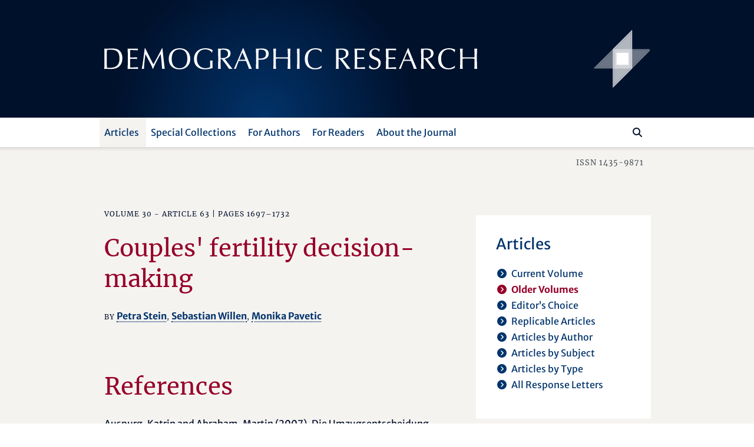

--- FILE ---
content_type: text/html; charset=utf-8
request_url: https://www.demographic-research.org/articles/volume/30/63/references
body_size: 23296
content:
<!DOCTYPE html>
<html lang="en">
<head>
    <meta charset="utf-8" />
    <meta lang="en" />
    <meta name="viewport" content="width=device-width, initial-scale=1.0" />
        <title>Volume 30 - 63 References - Demographic Research</title>
    
    
    <meta name="author" content="Monika Pavetic" />
    <meta name="description" content="Volume 30 - Article 63 | Pages 1697–1732" />
    <meta name="keywords" content=",nonlinear simultaneous probit model" />
    <meta name="publisher" content="Demographic Research" />
    <meta name="copyright" content="Demographic Research" />
    <meta name="page-topic" content="demographic research, demography, social sciences, life sciences, mathematics, statistics, policy research, research" />
    <meta name="page-type" content="articles, descriptive findings, reflexions, research materials" />
    <meta name="audience" content="experts, students, scientists" />
    <meta property="og:site_name" content="Demographic Research" />
    <meta property="og:title" content="Demographic Research - Volume 30 - 63 References" />
    <meta property="og:url" content="https://www.demographic-research.org/articles/volume/30/63/references" />
    <meta property="og:type" content="website" />
    <meta property="og:description" content="Volume 30 - Article 63 | Pages 1697–1732" />
    <meta name="twitter:card" content="summary" />
    <meta name="twitter:site" content="@DemographicRes" />
    <meta name="twitter:title" content="Demographic Research - Volume 30 - 63 References" />
    <meta name="twitter:description" content="Volume 30 - Article 63 | Pages 1697–1732" />
    <meta name="twitter:image" content="https://www.demographic-research.org/images/twitter/demres-120x120.png" />


    <!-- Touch Icon Generator BY daik.de https://www.web-stuebchen.de Lizenz: GNU General Public License; Copyright: 2014 - 2016 Stephan Heller [daik.de] <heller@daik.de> -->
    <link rel="shortcut icon" type="image/x-icon" href="/images/favicons/favicon.ico" />
    <link rel="icon" type="image/x-icon" href="/images/favicons/favicon.ico" />
    <link rel="icon" type="image/gif" href="/images/favicons/favicon.gif" />
    <link rel="icon" type="image/png" href="/images/favicons/favicon.png" />
    <link rel="apple-touch-icon" href="/images/favicons/apple-touch-icon.png" />
    <link rel="apple-touch-icon" href="/images/favicons/apple-touch-icon-57x57.png" sizes="57x57" />
    <link rel="apple-touch-icon" href="/images/favicons/apple-touch-icon-60x60.png" sizes="60x60" />
    <link rel="apple-touch-icon" href="/images/favicons/apple-touch-icon-72x72.png" sizes="72x72" />
    <link rel="apple-touch-icon" href="/images/favicons/apple-touch-icon-76x76.png" sizes="76x76" />
    <link rel="apple-touch-icon" href="/images/favicons/apple-touch-icon-114x114.png" sizes="114x114" />
    <link rel="apple-touch-icon" href="/images/favicons/apple-touch-icon-120x120.png" sizes="120x120" />
    <link rel="apple-touch-icon" href="/images/favicons/apple-touch-icon-128x128.png" sizes="128x128" />
    <link rel="apple-touch-icon" href="/images/favicons/apple-touch-icon-144x144.png" sizes="144x144" />
    <link rel="apple-touch-icon" href="/images/favicons/apple-touch-icon-152x152.png" sizes="152x152" />
    <link rel="apple-touch-icon" href="/images/favicons/apple-touch-icon-180x180.png" sizes="180x180" />
    <link rel="apple-touch-icon" href="/images/favicons/apple-touch-icon-precomposed.png" />
    <link rel="icon" type="image/png" href="/images/favicons/favicon-16x16.png" sizes="16x16" />
    <link rel="icon" type="image/png" href="/images/favicons/favicon-32x32.png" sizes="32x32" />
    <link rel="icon" type="image/png" href="/images/favicons/favicon-96x96.png" sizes="96x96" />
    <link rel="icon" type="image/png" href="/images/favicons/favicon-160x160.png" sizes="160x160" />
    <link rel="icon" type="image/png" href="/images/favicons/favicon-192x192.png" sizes="192x192" />
    <link rel="icon" type="image/png" href="/images/favicons/favicon-196x196.png" sizes="196x196" />
    <meta name="msapplication-TileImage" content="~/images/favicons/win8-tile-144x144.png" />
    <meta name="msapplication-TileColor" content="#132034" />
    <meta name="msapplication-navbutton-color" content="#132034" />
    <meta name="application-name" content="Demographic Research" />
    <meta name="msapplication-tooltip" content="Demographic Research" />
    <meta name="apple-mobile-web-app-title" content="Demographic Research" />
    <meta name="msapplication-square70x70logo" content="~/images/favicons/win8-tile-70x70.png" />
    <meta name="msapplication-square144x144logo" content="~/images/favicons/win8-tile-144x144.png" />
    <meta name="msapplication-square150x150logo" content="~/images/favicons/win8-tile-150x150.png" />
    <meta name="msapplication-wide310x150logo" content="~/images/favicons/win8-tile-310x150.png" />
    <meta name="msapplication-square310x310logo" content="~/images/favicons/win8-tile-310x310.png" />
    <link href="/lib/fonts/fonts.min.css?v=Ko_kaFpc-xBW5Y8V_4fRu3FI9r-BgarrtN4WRodpyhA" rel="stylesheet" />
    <link href="/lib/fontawesome-free-6.7.2-web/css/all.min.css?v=dABdfBfUoC8vJUBOwGVdm8L9qlMWaHTIfXt-7GnZCIo" rel="stylesheet" />
    
    <link href="/lib/bootstrap5.2.3/scss/demres.min.css?v=yWmnPzu4Y61Jp8mIuLCRaXiS-CFpyK8tyX3ugPn1qTM" rel="stylesheet" />
    <script src="/lib/jquery/dist/jquery-3.7.1.min.js"></script>
    <script src="/lib/bootstrap5.2.3/dist/js/bootstrap.bundle.min.js"></script>
    
    <link href="/dr.rss" rel="alternate" type="application/rss+xml" title="New articles feed (RSS 2.0)" />
    <link href="/dr-atom.xml" rel="alternate" type="application/atom+xml" title="New articles feed (Atom 1.0)" />
</head>
<body>
    <header class="dr-header">

        <nav class="navbar navbar-light bg-white navbar-expand-lg" style="flex-wrap: wrap;">

            <div class="container-fluid dr-header-container">
                <!--war ohne style="flex-wrap: wrap;" -->
                <!--fixed-top-->
                <div class="header-journal" style="">
                    <div class="container">
                        <div class="row align-items-center header-journal-image" style="">
                            <div class="d-none d-lg-block col-lg-8 offset-lg-1">
                                <a href="/"><img class="dr-logo-desktop" src="/images/dr-logo-desktop.svg" alt="Demographic Research" /></a> <!--width="69%" height="69%"-->
                            </div>
                            <div class="d-none d-lg-block col-lg-2 d-flex">
                                <a href="/"><img src="/images/dr-signet-desktop-effects.svg" width="100px" height="100px" align="right" alt="Demographic Research Logo" /></a>
                            </div>
                            <div class="col-8 offset-1 d-lg-none ">
                                <a href="/"><img src="/images/dr-logo-mobile-effects.svg" width="80%" height="80%" alt="Demographic Research Logo" /></a>
                            </div>
                            <div class="col-2 d-lg-none">
                                <div class="row flex-row-reverse">
                                    <button class="navbar-toggler" type="button" data-bs-toggle="offcanvas" data-bs-target="#offcanvasDrNavbar" aria-controls="offcanvasDrNavbar" aria-expanded="false" aria-label="Toggle navigation">
                                        <span class="navbar-toggler-icon"></span>
                                    </button>
                                </div>
                            </div>
                        </div>
                    </div>                </div>

                <div class="navbar-row">
                    <div class="container">
                        <div class="row">
                            <div class="col-10 offset-1">

                                <div class="offcanvas offcanvas-end dr-offcanvas" tabindex="-1" id="offcanvasDrNavbar" aria-labelledby="offcanvasDrNavbarLabel">
                                    <div class="offcanvas-header">
                                        <p class="offcanvas-title" id="offcanvasDrNavbarLabel">Menu</p>
                                        <button type="button" class="btn-close btn-close-white" data-bs-dismiss="offcanvas" aria-label="Close"></button>
                                    </div>
                                    <div class="offcanvas-body">
                                        <ul class="navbar-nav justify-content-end justify-content-lg-start flex-grow-1 pe-lg-3">
                                            
    
<li class="nav-item dropdown">
    <a class="nav-link active dropdown-toggle" href="/articles/index" role="button" data-bs-toggle="dropdown" aria-expanded="false">Articles</a>
    <ul class="dropdown-menu">
        <li><a class="dropdown-item" href="/articles/volume">Current Volume</a></li>
        <li><a class="dropdown-item active" href="/articles/volumes">Older Volumes</a></li>
        <li><a class="dropdown-item" href="/articles/editorschoice">Editor’s Choice</a></li>
        <li><a class="dropdown-item" href="/articles/replicablearticles">Replicable Articles</a></li>
        <li><a class="dropdown-item" href="/articles/articlesbyauthor">Articles by Author</a></li>
        <li><a class="dropdown-item" href="/articles/articlesbysubject">Articles by Subject</a></li>
        <li><a class="dropdown-item" href= "/articles/articlesbytype">Articles by Type</a></li>
        <li><a class="dropdown-item" href= "/articles/letters">All Response Letters</a></li>
    </ul>
</li>
<li class="nav-item dropdown">
    <a class="nav-link dropdown-toggle" href="/articles/specials" role="button" data-bs-toggle="dropdown" aria-expanded="false">Special Collections</a>
    <ul class="dropdown-menu">
        <li><a class="dropdown-item" href = "/articles/aboutspecialcollections">About Special Collections</a></li>
        <li><a class="dropdown-item" href = "/articles/special">Special Collections</a></li>
    </ul>
</li>

<li class="nav-item dropdown">
    <a class="nav-link dropdown-toggle" href="/authors/index" role="button" data-bs-toggle="dropdown" aria-expanded="false">For Authors</a>
    <ul class="dropdown-menu">
        <li><a class="dropdown-item" href="/authors/generalinformation">General Information</a></li>
        <li><a class="dropdown-item" href="/authors/submissionguidelines">Submission Guidelines</a></li>
        <li><a class="dropdown-item" href="/authors/editorialpolicies">Editorial Policies</a></li>
        <li><a class="dropdown-item" href="/authors/peerreviewandpublication">Peer Review and Publication</a></li>
        <li><a class="dropdown-item" href="/authors/copyrightinformation">Copyright Information</a>
        <li class="navi-level-3"><a class="dropdown-item" href="/authors/copyrightterms">Copyright Terms</a>
        <li class="navi-level-3"><a class="dropdown-item" href="/authors/copyrightagreement">Copyright Agreement</a>
        <li><a class="dropdown-item" href="/authors/reviewprocess">Review Process</a></li>
        <li><a class="dropdown-item dropdown-item-symbol" href="/authors/Submission"><span class="dropdown-item-symbol"><i class="fa fas fa-file-lines"></i></span> Submit a Paper</a></li>
        <li><a class="dropdown-item dropdown-item-symbol" href="/authors/letter"><span class="dropdown-item-symbol"><i class="fa fas fa-envelope"></i></span> Submit a Letter</a></li>
        <li><a class="dropdown-item dropdown-item-symbol" href="/authors/account"><span class="dropdown-item-symbol"><i class="fa fas fa-circle-user"></i></span> My Author Account</a></li>
    </ul>
</li>

<li class="nav-item dropdown">
    <a class="nav-link dropdown-toggle" href="/readers/index" role="button" data-bs-toggle="dropdown" aria-expanded="false">For Readers</a>
    <ul class="dropdown-menu">
        <li><a class="dropdown-item" href="/readers/getemailalerts">Get Email Alerts</a></li>
        <li><a class="dropdown-item" href="/readers/howtocite">How to cite DR</a></li>
    </ul>
</li>

<li class="nav-item dropdown">
    <a class="nav-link dropdown-toggle" href="/info/index" role="button" data-bs-toggle="dropdown" aria-expanded="false">About the Journal</a>
    <ul class="dropdown-menu">
        <li><a class="dropdown-item" href="/info/purpose">Purpose</a></li>
        <li><a class="dropdown-item" href="/info/fromthepublisherandeditor">From the Publisher and Editor</a></li>
        <li><a class="dropdown-item" href="/info/whoiswho">Who’s Who</a></li>
        <li><a class="dropdown-item" href="/info/reviewers">Our Reviewers</a></li>
        <li><a class="dropdown-item" href="/info/contact">Contact Us</a></li>
        <li><a class="dropdown-item" href="/info/ownershipfunding">Ownership and Funding</a></li>
        <li><a class="dropdown-item" href="/info/copyrightlegal">Copyright & Legal</a></li>
        <li><a class="dropdown-item" href="/info/privacypolicy">Privacy Policy</a></li>
    </ul>
</li>


                                        </ul>
                                        <div class="d-flex flex-row flex-row-reverse pt-5 pt-lg-0 dr-search-panel">
                                            <div><button class="btn" id="btn-navi-search" onclick="javascript:ToggleSearchFocus();" aria-label="Search"><i class="fa fas fa-search icon-search"></i></button></div>
                                            <div><input class="form-control me-2" id="input-navi-search" type="search" placeholder="Search ..." aria-label="Search this website" /></div>
                                        </div>
                                    </div>
                                </div>
                            </div>
                        </div>
                    </div>                </div>
            </div>
        </nav>

        <div class="row header-shadows">
            <div class="col-12 header-shadow-bottom" id="header-shadow-bottom"></div>
        </div>

        <div class="header-issn-outside">
            <div class="container">
                <div class="row header-issn">
                    <div class="d-none d-lg-block col-10 offset-1 text-end">ISSN 1435-9871</div>
                </div>
            </div>        </div>

    </header>

    <main role="main" class="pb-3">
        <div class="container">

            <div class="row">
                <div class="col-10 offset-1">
                    <div class="row">
                        <div class="col-12 col-xl-8 dr-content">
                            





<p class="roof">
        <span>Volume <a href="/articles/volume/30">30</a> - Article 63 | Pages 1697&ndash;1732</span>

    <span>&nbsp;</span>
</p>

<h1>Couples' fertility decision-making<a name="article"></a></h1>

<p class="article-from">
    <span>By</span>
            <a href="/articles/articlesbyauthor/4256">Petra Stein</a><span>,</span>
            <a href="/articles/articlesbyauthor/5564">Sebastian Willen</a><span>,</span>
            <a href="/articles/articlesbyauthor/4264">Monika Pavetic</a>
</p>


<h1>References</h1>

<p class="reference">Auspurg, Katrin and Abraham, Martin (2007). Die Umzugsentscheidung von Paaren als Verhandlungsproblem. <i>Kölner Zeitschrift für Soziologie und Sozialpsychologie</i> 59(2): 271-293.</p>
<div class="row reference-info">
  <div class="col-12 col-md-4"><i class="dr">Weblink:</i></div>
  <div class="col-12 col-md-8 pb-1 pb-md-0"><a target="_blank" aria-label="opens in a new tab" href="https://dx.doi.org/10.1007/s11577-007-0029-7">doi:10.1007/s11577-007-0029-7</a></div>
  <div class="col-12 col-md-4"><i class="dr">Download&nbsp;reference:</i></div>
  <div class="col-12 col-md-8"><a href="/articles/savereference?reference=28114&format=ris">RIS</a> | <a href="/articles/savereference?reference=28114&format=bibtex">BibTeX</a></div>
</div>
<p class="reference">Bast, K.  and Ostner, I.  (1992). Ehe und Familie in der Sozialpolitik der DDR und BRD – ein Vergleich. In: Schmähl, Winfried (ed.). <i>Sozialpolitik im Prozess der deutschen Vereinigung</i>. Frankfurt, New York: Campus: 228-270.</p>
<div class="row reference-info">
  <div class="col-12 col-md-4"><i class="dr">Download&nbsp;reference:</i></div>
  <div class="col-12 col-md-8"><a href="/articles/savereference?reference=28115&format=ris">RIS</a> | <a href="/articles/savereference?reference=28115&format=bibtex">BibTeX</a></div>
</div>
<p class="reference">Bauer, Gerrit and Jacob, Marita (2010). Fertilitätsentscheidungen im Partnerschaftskontext. <i>Kölner Zeitschrift für Soziologie und Sozialpsychologie</i> 62(1): 31-60.</p>
<div class="row reference-info">
  <div class="col-12 col-md-4"><i class="dr">Weblink:</i></div>
  <div class="col-12 col-md-8 pb-1 pb-md-0"><a target="_blank" aria-label="opens in a new tab" href="https://dx.doi.org/10.1007/s11577-010-0089-y">doi:10.1007/s11577-010-0089-y</a></div>
  <div class="col-12 col-md-4"><i class="dr">Download&nbsp;reference:</i></div>
  <div class="col-12 col-md-8"><a href="/articles/savereference?reference=28116&format=ris">RIS</a> | <a href="/articles/savereference?reference=28116&format=bibtex">BibTeX</a></div>
</div>
<p class="reference">Bauer, Gerrit and Kneip, Thorsten (2013). Fertility From a Couple Perspective: A Test of Competing Decision Rules on Proceptive Behaviour. <i>European Sociological Review</i> 29(3): 535-548.</p>
<div class="row reference-info">
  <div class="col-12 col-md-4"><i class="dr">Weblink:</i></div>
  <div class="col-12 col-md-8 pb-1 pb-md-0"><a target="_blank" aria-label="opens in a new tab" href="https://dx.doi.org/10.1093/esr/jcr095">doi:10.1093/esr/jcr095</a></div>
  <div class="col-12 col-md-4"><i class="dr">Download&nbsp;reference:</i></div>
  <div class="col-12 col-md-8"><a href="/articles/savereference?reference=28117&format=ris">RIS</a> | <a href="/articles/savereference?reference=28117&format=bibtex">BibTeX</a></div>
</div>
<p class="reference">Beblo, Miriam (2001). <i>Bargaining over time allocation : economic modeling and econometric investigation of time use within families</i>. Heidelberg: Physica.</p>
<div class="row reference-info">
  <div class="col-12 col-md-4"><i class="dr">Weblink:</i></div>
  <div class="col-12 col-md-8 pb-1 pb-md-0"><a target="_blank" aria-label="opens in a new tab" href="https://dx.doi.org/10.1007/978-3-642-57579-2">doi:10.1007/978-3-642-57579-2</a></div>
  <div class="col-12 col-md-4"><i class="dr">Download&nbsp;reference:</i></div>
  <div class="col-12 col-md-8"><a href="/articles/savereference?reference=28118&format=ris">RIS</a> | <a href="/articles/savereference?reference=28118&format=bibtex">BibTeX</a></div>
</div>
<p class="reference">Becker, G.S.  (1960). An economic analysis of fertility. In: Research, National Bureau of Economic (ed.). <i>Demographic and economic change in developed countries</i>. Princeton: Princeton University Press: 209-231.</p>
<div class="row reference-info">
  <div class="col-12 col-md-4"><i class="dr">Download&nbsp;reference:</i></div>
  <div class="col-12 col-md-8"><a href="/articles/savereference?reference=28121&format=ris">RIS</a> | <a href="/articles/savereference?reference=28121&format=bibtex">BibTeX</a></div>
</div>
<p class="reference">Becker, Gary S. (1981). <i>A treatise on the family</i>. Cambridge: Harvard University Press.</p>
<div class="row reference-info">
  <div class="col-12 col-md-4"><i class="dr">Download&nbsp;reference:</i></div>
  <div class="col-12 col-md-8"><a href="/articles/savereference?reference=28122&format=ris">RIS</a> | <a href="/articles/savereference?reference=28122&format=bibtex">BibTeX</a></div>
</div>
<p class="reference">Beck-Gernsheim, E.  (1983). Familie im Modernisierungsprozeß. Zum historischen neuen Spannungsverhältnis zwischen Elternschaft und eigener Lebensgeschichte von Mann und Frau. In: Bolte, Karl Martin  and Treutner, Erhard (eds.). <i>Subjektorientierte Arbeits- und Berufssoziologie</i>. Frankfurt am Main: Campus: 270-292.</p>
<div class="row reference-info">
  <div class="col-12 col-md-4"><i class="dr">Download&nbsp;reference:</i></div>
  <div class="col-12 col-md-8"><a href="/articles/savereference?reference=28119&format=ris">RIS</a> | <a href="/articles/savereference?reference=28119&format=bibtex">BibTeX</a></div>
</div>
<p class="reference">Beck-Gernsheim, Elisabeth (1997). Geburtenrückgang und Kinderwunsch : die Erfahrung in Ostdeutschland. <i>Zeitschrift für Bevölkerungswissenschaft</i> 22(1): 59-71.</p>
<div class="row reference-info">
  <div class="col-12 col-md-4"><i class="dr">Download&nbsp;reference:</i></div>
  <div class="col-12 col-md-8"><a href="/articles/savereference?reference=28120&format=ris">RIS</a> | <a href="/articles/savereference?reference=28120&format=bibtex">BibTeX</a></div>
</div>
<p class="reference">Beckman, L.J (1984). Husbands' and wives' relative influence on fertility decisions and outcomes. <i>Population and Environment</i> 7(3): 182-197.</p>
<div class="row reference-info">
  <div class="col-12 col-md-4"><i class="dr">Weblink:</i></div>
  <div class="col-12 col-md-8 pb-1 pb-md-0"><a target="_blank" aria-label="opens in a new tab" href="https://dx.doi.org/10.1007/bf01255488">doi:10.1007/bf01255488</a></div>
  <div class="col-12 col-md-4"><i class="dr">Download&nbsp;reference:</i></div>
  <div class="col-12 col-md-8"><a href="/articles/savereference?reference=28123&format=ris">RIS</a> | <a href="/articles/savereference?reference=28123&format=bibtex">BibTeX</a></div>
</div>
<p class="reference">Beckman, L.J.  (1977). Couples’ decision-making process regarding fertility. In: Taeuber, K.E., Bumpass, L. ,  and Sweet, J.A.  (eds.). <i>Social demography</i>. New York: Academic Press: 57-81.</p>
<div class="row reference-info">
  <div class="col-12 col-md-4"><i class="dr">Download&nbsp;reference:</i></div>
  <div class="col-12 col-md-8"><a href="/articles/savereference?reference=28124&format=ris">RIS</a> | <a href="/articles/savereference?reference=28124&format=bibtex">BibTeX</a></div>
</div>
<p class="reference">Beckman, Linda J. (1979). Fertility Preferences and Social Exchange Theory. <i>Journal of Applied Social Psychology</i> 9(2): 147-169.</p>
<div class="row reference-info">
  <div class="col-12 col-md-4"><i class="dr">Weblink:</i></div>
  <div class="col-12 col-md-8 pb-1 pb-md-0"><a target="_blank" aria-label="opens in a new tab" href="https://dx.doi.org/10.1111/j.1559-1816.1979.tb00801.x">doi:10.1111/j.1559-1816.1979.tb00801.x</a></div>
  <div class="col-12 col-md-4"><i class="dr">Download&nbsp;reference:</i></div>
  <div class="col-12 col-md-8"><a href="/articles/savereference?reference=28125&format=ris">RIS</a> | <a href="/articles/savereference?reference=28125&format=bibtex">BibTeX</a></div>
</div>
<p class="reference">Bernasco, W.  and Giesen, D.  (2008). A bargaining approach to specialization in couples. In: Weesie, J.  and Raub, W.  (eds.). <i>The management of durable relations : theoretical models and empirical studies of households and organizations</i>. Amsterdam: Thela Thesis: 42-43.</p>
<div class="row reference-info">
  <div class="col-12 col-md-4"><i class="dr">Download&nbsp;reference:</i></div>
  <div class="col-12 col-md-8"><a href="/articles/savereference?reference=28126&format=ris">RIS</a> | <a href="/articles/savereference?reference=28126&format=bibtex">BibTeX</a></div>
</div>
<p class="reference">Bollen, Kenneth A. (1989). <i>Structural equations with latent variables</i>. New York: Wiley.</p>
<div class="row reference-info">
  <div class="col-12 col-md-4"><i class="dr">Download&nbsp;reference:</i></div>
  <div class="col-12 col-md-8"><a href="/articles/savereference?reference=28127&format=ris">RIS</a> | <a href="/articles/savereference?reference=28127&format=bibtex">BibTeX</a></div>
</div>
<p class="reference">Borchardt, Anke (2004). <i>Die Genese des Kinderwunsches bei Paaren : eine qualitative Studie</i>. Wiesbaden: Bundesinstitut für Bevölkerungsforschung (Materialien zur Bevölkerungswissenschaft).</p>
<div class="row reference-info">
  <div class="col-12 col-md-4"><i class="dr">Download&nbsp;reference:</i></div>
  <div class="col-12 col-md-8"><a href="/articles/savereference?reference=28128&format=ris">RIS</a> | <a href="/articles/savereference?reference=28128&format=bibtex">BibTeX</a></div>
</div>
<p class="reference">Brines, Julie and Joyner, Kara (1999). The Ties That Bind: Principles of Cohesion in Cohabitation and Marriage. <i>American Sociological Review</i> 64(3): 333-355.</p>
<div class="row reference-info">
  <div class="col-12 col-md-4"><i class="dr">Weblink:</i></div>
  <div class="col-12 col-md-8 pb-1 pb-md-0"><a target="_blank" aria-label="opens in a new tab" href="https://dx.doi.org/10.2307/2657490">doi:10.2307/2657490</a></div>
  <div class="col-12 col-md-4"><i class="dr">Download&nbsp;reference:</i></div>
  <div class="col-12 col-md-8"><a href="/articles/savereference?reference=28129&format=ris">RIS</a> | <a href="/articles/savereference?reference=28129&format=bibtex">BibTeX</a></div>
</div>
<p class="reference">Burkart, G.  (2002). Entscheidung zur Elternschaft revisited. Was leistet der Entscheidungsbegriff für die Erklärung biographischer Übergänge? In: Schneider, Norbert F.  and Matthias-Bleck, Heike (eds.). <i>Elternschaft heute : gesellschaftliche Rahmenbedingungen und individuelle Gestaltungsaufgaben</i>. Opladen: Leske + Budrich: 23-48.</p>
<div class="row reference-info">
  <div class="col-12 col-md-4"><i class="dr">Download&nbsp;reference:</i></div>
  <div class="col-12 col-md-8"><a href="/articles/savereference?reference=28130&format=ris">RIS</a> | <a href="/articles/savereference?reference=28130&format=bibtex">BibTeX</a></div>
</div>
<p class="reference">Burkart, Günter (1994). <i>Die Entscheidung zur Elternschaft : eine empirische Kritik von Individualisierungs- und Rational-Choice-Theorien </i>. Stuttgart: Enke.</p>
<div class="row reference-info">
  <div class="col-12 col-md-4"><i class="dr">Download&nbsp;reference:</i></div>
  <div class="col-12 col-md-8"><a href="/articles/savereference?reference=28131&format=ris">RIS</a> | <a href="/articles/savereference?reference=28131&format=bibtex">BibTeX</a></div>
</div>
<p class="reference">Corijn, Martine, Liefbroer, Aart C.,  and de Jong Gierveld, Jenny  (1996). It Takes Two to Tango, Doesn't It? The Influence of Couple Characteristics on the Timing of the Birth of the First Child. <i>Journal of Marriage and Family</i> 58(1): 117-126.</p>
<div class="row reference-info">
  <div class="col-12 col-md-4"><i class="dr">Weblink:</i></div>
  <div class="col-12 col-md-8 pb-1 pb-md-0"><a target="_blank" aria-label="opens in a new tab" href="https://dx.doi.org/10.2307/353381">doi:10.2307/353381</a></div>
  <div class="col-12 col-md-4"><i class="dr">Download&nbsp;reference:</i></div>
  <div class="col-12 col-md-8"><a href="/articles/savereference?reference=28132&format=ris">RIS</a> | <a href="/articles/savereference?reference=28132&format=bibtex">BibTeX</a></div>
</div>
<p class="reference">Dorbritz, Jürgen, Lengerer, Andrea,  and Ruckdeschel, Kerstin (2005). <i>Einstellungen zu demographischen Trends und zu bevölkerungsrelevanten Politiken : Ergebnisse der Population Policy Acceptance Study in Deutschland</i>. Wiesbaden: Bundesinstut für Bevölkerungsforschung beim Statististischen Bundesamt.</p>
<div class="row reference-info">
  <div class="col-12 col-md-4"><i class="dr">Download&nbsp;reference:</i></div>
  <div class="col-12 col-md-8"><a href="/articles/savereference?reference=28133&format=ris">RIS</a> | <a href="/articles/savereference?reference=28133&format=bibtex">BibTeX</a></div>
</div>
<p class="reference">Dorbritz, Jürgen and Ruckdeschel, Kerstin (2007). Kinderlosigkeit in Deutschland — Ein europäischer Sonderweg? Daten, Trends und Gründe. In: Konietzka, Dirk and Kreyenfeld, Michaela (eds.). <i>Ein Leben ohne Kinder</i>. Wiesbaden: VS Verlag für Sozialwissenschaften: 45-81.</p>
<div class="row reference-info">
  <div class="col-12 col-md-4"><i class="dr">Weblink:</i></div>
  <div class="col-12 col-md-8 pb-1 pb-md-0"><a target="_blank" aria-label="opens in a new tab" href="https://dx.doi.org/10.1007/978-3-531-90323-1_2">doi:10.1007/978-3-531-90323-1_2</a></div>
  <div class="col-12 col-md-4"><i class="dr">Download&nbsp;reference:</i></div>
  <div class="col-12 col-md-8"><a href="/articles/savereference?reference=28134&format=ris">RIS</a> | <a href="/articles/savereference?reference=28134&format=bibtex">BibTeX</a></div>
</div>
<p class="reference">Eckhard, Jan  and Klein, Thomas (2006). <i>Männer, Kinderwunsch und generatives Verhalten eine Auswertung des Familiensurvey zu Geschlechterunterschieden in der Motivation zur Elternschaft</i>. Wiesbaden: VS Verlag für Sozialwissenschaften.</p>
<div class="row reference-info">
  <div class="col-12 col-md-4"><i class="dr">Download&nbsp;reference:</i></div>
  <div class="col-12 col-md-8"><a href="/articles/savereference?reference=28135&format=ris">RIS</a> | <a href="/articles/savereference?reference=28135&format=bibtex">BibTeX</a></div>
</div>
<p class="reference">Eckhard, Jan and Klein, Thomas (2007). Die Motivation zur Elternschaft. Unterschiede zwischen Männern und Frauen. In: Konietzka, Dirk and Kreyenfeld, Michaela (eds.). <i>Ein Leben ohne Kinder</i>. VS Verlag für Sozialwissenschaften: 275-294.</p>
<div class="row reference-info">
  <div class="col-12 col-md-4"><i class="dr">Weblink:</i></div>
  <div class="col-12 col-md-8 pb-1 pb-md-0"><a target="_blank" aria-label="opens in a new tab" href="https://dx.doi.org/10.1007/978-3-531-90323-1_9">doi:10.1007/978-3-531-90323-1_9</a></div>
  <div class="col-12 col-md-4"><i class="dr">Download&nbsp;reference:</i></div>
  <div class="col-12 col-md-8"><a href="/articles/savereference?reference=28136&format=ris">RIS</a> | <a href="/articles/savereference?reference=28136&format=bibtex">BibTeX</a></div>
</div>
<p class="reference">Gebel, M.  and Giesecke, J.  (2009). Ökonomische Unsicherheit und Fertilität. Die Wirkung von Beschäftigungsunsicherheit und Arbeitslosigkeit auf die Familiengründung in Ost- und Westdeutschland. <i>Zeitschrift für Soziologie</i> 38(5): 399-417.</p>
<div class="row reference-info">
  <div class="col-12 col-md-4"><i class="dr">Download&nbsp;reference:</i></div>
  <div class="col-12 col-md-8"><a href="/articles/savereference?reference=28137&format=ris">RIS</a> | <a href="/articles/savereference?reference=28137&format=bibtex">BibTeX</a></div>
</div>
<p class="reference">Hass, Paula H. (1974). Wanted and Unwanted Pregnancies: A Fertility Decision-Making Model. <i>Journal of Social Issues</i> 30(4): 125-165.</p>
<div class="row reference-info">
  <div class="col-12 col-md-4"><i class="dr">Weblink:</i></div>
  <div class="col-12 col-md-8 pb-1 pb-md-0"><a target="_blank" aria-label="opens in a new tab" href="https://dx.doi.org/10.1111/j.1540-4560.1974.tb01758.x">doi:10.1111/j.1540-4560.1974.tb01758.x</a></div>
  <div class="col-12 col-md-4"><i class="dr">Download&nbsp;reference:</i></div>
  <div class="col-12 col-md-8"><a href="/articles/savereference?reference=28138&format=ris">RIS</a> | <a href="/articles/savereference?reference=28138&format=bibtex">BibTeX</a></div>
</div>
<p class="reference">Huinink, J.  (1990). Familie und Geburtenentwicklung. In: Mayer, Karl Ulrich (ed.). <i>Lebensverläufe und sozialer Wandel</i>. Opladen: Westdeutscher Verlag: 239-271.</p>
<div class="row reference-info">
  <div class="col-12 col-md-4"><i class="dr">Download&nbsp;reference:</i></div>
  <div class="col-12 col-md-8"><a href="/articles/savereference?reference=28139&format=ris">RIS</a> | <a href="/articles/savereference?reference=28139&format=bibtex">BibTeX</a></div>
</div>
<p class="reference">Huinink, J. , Brüderl, J. , Nauck, B. , Walper, S. , Castiglioni, L. ,  and Feldhaus, M.  (2011). Panel Analysis of Intimate Relationships and Family Dynamics (pairfam): Conceptual framework and design. <i>Zeitschrift für Familienforschung</i> 23(1): 77-101.</p>
<div class="row reference-info">
  <div class="col-12 col-md-4"><i class="dr">Download&nbsp;reference:</i></div>
  <div class="col-12 col-md-8"><a href="/articles/savereference?reference=28140&format=ris">RIS</a> | <a href="/articles/savereference?reference=28140&format=bibtex">BibTeX</a></div>
</div>
<p class="reference">Huinink, Johannes (2000). Bildung und Familienentwicklung im Lebensverlauf. <i>Zeitschrift für Erziehungswissenschaft</i> 3(2): 209-227.</p>
<div class="row reference-info">
  <div class="col-12 col-md-4"><i class="dr">Weblink:</i></div>
  <div class="col-12 col-md-8 pb-1 pb-md-0"><a target="_blank" aria-label="opens in a new tab" href="https://dx.doi.org/10.1007/s11618-000-0022-7">doi:10.1007/s11618-000-0022-7</a></div>
  <div class="col-12 col-md-4"><i class="dr">Download&nbsp;reference:</i></div>
  <div class="col-12 col-md-8"><a href="/articles/savereference?reference=28142&format=ris">RIS</a> | <a href="/articles/savereference?reference=28142&format=bibtex">BibTeX</a></div>
</div>
<p class="reference">Huinink, Johannes (1995). <i>Warum noch Familie? : zur Attraktivität von Partnerschaft und Elternschaft in unserer Gesellschaft</i>. Frankfurtam Main: Campus.</p>
<div class="row reference-info">
  <div class="col-12 col-md-4"><i class="dr">Download&nbsp;reference:</i></div>
  <div class="col-12 col-md-8"><a href="/articles/savereference?reference=28141&format=ris">RIS</a> | <a href="/articles/savereference?reference=28141&format=bibtex">BibTeX</a></div>
</div>
<p class="reference">Jansen, Miranda and Liefbroer, Aart C. (2006). Couples’ Attitudes, Childbirth, and the Division of Labor. <i>Journal of Family Issues</i> 27(11): 1487-1511.</p>
<div class="row reference-info">
  <div class="col-12 col-md-4"><i class="dr">Weblink:</i></div>
  <div class="col-12 col-md-8 pb-1 pb-md-0"><a target="_blank" aria-label="opens in a new tab" href="https://dx.doi.org/10.1177/0192513x06291038">doi:10.1177/0192513x06291038</a></div>
  <div class="col-12 col-md-4"><i class="dr">Download&nbsp;reference:</i></div>
  <div class="col-12 col-md-8"><a href="/articles/savereference?reference=28143&format=ris">RIS</a> | <a href="/articles/savereference?reference=28143&format=bibtex">BibTeX</a></div>
</div>
<p class="reference">Kemkes-Grottenthaler, Ariane (2004). Determinanten des Kinderwunsches bei jungen Studierenden. Ein Pilotstudie mit explorativem Charakter. <i>Zeitschrift für Bevölkerungswissenschaft</i> 29(2): 193-217.</p>
<div class="row reference-info">
  <div class="col-12 col-md-4"><i class="dr">Download&nbsp;reference:</i></div>
  <div class="col-12 col-md-8"><a href="/articles/savereference?reference=28144&format=ris">RIS</a> | <a href="/articles/savereference?reference=28144&format=bibtex">BibTeX</a></div>
</div>
<p class="reference">Klaus, Daniela and Suckow, Jana (2005). Der Wert von Kindern und sein langer Schatten. Eine kritische Würdigung der VOC-Forschung. In: Steinbach, Anja and Nauck, B. (eds.). <i>Generatives Verhalten und Generationenbeziehungen</i>. Wiesbaden: VS Verlag für Sozialwissenschaften: 85-111.</p>
<div class="row reference-info">
  <div class="col-12 col-md-4"><i class="dr">Weblink:</i></div>
  <div class="col-12 col-md-8 pb-1 pb-md-0"><a target="_blank" aria-label="opens in a new tab" href="https://dx.doi.org/10.1007/978-3-322-80641-3_6">doi:10.1007/978-3-322-80641-3_6</a></div>
  <div class="col-12 col-md-4"><i class="dr">Download&nbsp;reference:</i></div>
  <div class="col-12 col-md-8"><a href="/articles/savereference?reference=28145&format=ris">RIS</a> | <a href="/articles/savereference?reference=28145&format=bibtex">BibTeX</a></div>
</div>
<p class="reference">Klein, T.  and Eckhard, J.  (2008). Partnerschafts- und berufsbezogene Aspekte des Kinderwunsches von Männern und Frauen. In: Feldhaus, Michael and Huinink, J. (eds.). <i>Neuere Entwicklungen in der Beziehungs- und Familienforschung Vorstudien zum Beziehungs-und Familienentwicklungspanel (PAIRFAM)</i>. Würzburg: Ergon-Verlag: 379-401.</p>
<div class="row reference-info">
  <div class="col-12 col-md-4"><i class="dr">Download&nbsp;reference:</i></div>
  <div class="col-12 col-md-8"><a href="/articles/savereference?reference=28146&format=ris">RIS</a> | <a href="/articles/savereference?reference=28146&format=bibtex">BibTeX</a></div>
</div>
<p class="reference">Klein, Thomas (2003). Die Geburt von Kindern in paarbezogener Perspektive. <i>Zeitschrift für Soziologie</i> 32(6): 506-527.</p>
<div class="row reference-info">
  <div class="col-12 col-md-4"><i class="dr">Download&nbsp;reference:</i></div>
  <div class="col-12 col-md-8"><a href="/articles/savereference?reference=28147&format=ris">RIS</a> | <a href="/articles/savereference?reference=28147&format=bibtex">BibTeX</a></div>
</div>
<p class="reference">Kohlmann, Annette and Kopp, Johannes (1997). Verhandlungstheoretische Modellierung des Übergangs zu verschiedenen Kinderzahlen. <i>Zeitschrift für Soziologie</i> 26(4): 258-274.</p>
<div class="row reference-info">
  <div class="col-12 col-md-4"><i class="dr">Download&nbsp;reference:</i></div>
  <div class="col-12 col-md-8"><a href="/articles/savereference?reference=28148&format=ris">RIS</a> | <a href="/articles/savereference?reference=28148&format=bibtex">BibTeX</a></div>
</div>
<p class="reference">Konietzka, Dirk and Kreyenfeld, Michaela (2005). Nichteheliche Mutterschaft und soziale Ungleichheit. Zur sozioökonomischen Differenzierung der Familienformen in Ost- und Westdeutschland. <i>Kölner Zeitschrift für Soziologie und Sozialpsychologie</i> 57(1): 32-61.</p>
<div class="row reference-info">
  <div class="col-12 col-md-4"><i class="dr">Weblink:</i></div>
  <div class="col-12 col-md-8 pb-1 pb-md-0"><a target="_blank" aria-label="opens in a new tab" href="https://dx.doi.org/10.1007/s11577-005-0110-z">doi:10.1007/s11577-005-0110-z</a></div>
  <div class="col-12 col-md-4"><i class="dr">Download&nbsp;reference:</i></div>
  <div class="col-12 col-md-8"><a href="/articles/savereference?reference=28149&format=ris">RIS</a> | <a href="/articles/savereference?reference=28149&format=bibtex">BibTeX</a></div>
</div>
<p class="reference">Kreyenfeld, Michaela (2002). Time Squeeze, Partner Effect or Self-Selection?: An Investigation into the Positive Effect of Women’s Education on Second Birth Risks in West Germany. <i>Demographic Research</i> 7(2): 15-48.</p>
<div class="row reference-info">
  <div class="col-12 col-md-4"><i class="dr">Weblink:</i></div>
  <div class="col-12 col-md-8 pb-1 pb-md-0"><a target="_blank" aria-label="opens in a new tab" href="https://dx.doi.org/10.4054/DemRes.2002.7.2">doi:10.4054/DemRes.2002.7.2</a></div>
  <div class="col-12 col-md-4"><i class="dr">Download&nbsp;reference:</i></div>
  <div class="col-12 col-md-8"><a href="/articles/savereference?reference=28150&format=ris">RIS</a> | <a href="/articles/savereference?reference=28150&format=bibtex">BibTeX</a></div>
</div>
<p class="reference">Kreyenfeld, Michaela (2010). Uncertainties in Female Employment Careers and the Postponement of Parenthood in Germany. <i>European Sociological Review</i> 26(3): 351-366.</p>
<div class="row reference-info">
  <div class="col-12 col-md-4"><i class="dr">Weblink:</i></div>
  <div class="col-12 col-md-8 pb-1 pb-md-0"><a target="_blank" aria-label="opens in a new tab" href="https://dx.doi.org/10.1093/esr/jcp026">doi:10.1093/esr/jcp026</a></div>
  <div class="col-12 col-md-4"><i class="dr">Download&nbsp;reference:</i></div>
  <div class="col-12 col-md-8"><a href="/articles/savereference?reference=28151&format=ris">RIS</a> | <a href="/articles/savereference?reference=28151&format=bibtex">BibTeX</a></div>
</div>
<p class="reference">Kreyenfeld, Michaela and Konietzka, Dirk (2008). Education and Fertility in Germany. In: Hamm, Ingrid, Seitz, Helmut,  and Werding, Martin (eds.). <i>Demographic Change in Germany</i>. Berlin: Springer : 165-187.</p>
<div class="row reference-info">
  <div class="col-12 col-md-4"><i class="dr">Weblink:</i></div>
  <div class="col-12 col-md-8 pb-1 pb-md-0"><a target="_blank" aria-label="opens in a new tab" href="https://dx.doi.org/10.1007/978-3-540-68137-3_7">doi:10.1007/978-3-540-68137-3_7</a></div>
  <div class="col-12 col-md-4"><i class="dr">Download&nbsp;reference:</i></div>
  <div class="col-12 col-md-8"><a href="/articles/savereference?reference=28152&format=ris">RIS</a> | <a href="/articles/savereference?reference=28152&format=bibtex">BibTeX</a></div>
</div>
<p class="reference">Kühn, Thomas (2004). Die Bedeutung von Familiengründung für die Biografiegestaltung junger Männer. In: Tölke, A.  and Hank, K.  (eds.). <i>Männer – Das „vernachlässigte“ Geschlecht in der Familienforschung</i>. Wiesbaden: VS Verlag für Sozialwissenschaften : 127-151.</p>
<div class="row reference-info">
  <div class="col-12 col-md-4"><i class="dr">Weblink:</i></div>
  <div class="col-12 col-md-8 pb-1 pb-md-0"><a target="_blank" aria-label="opens in a new tab" href="https://dx.doi.org/10.1007/s11577-005-0110-z">doi:10.1007/s11577-005-0110-z</a></div>
  <div class="col-12 col-md-4"><i class="dr">Download&nbsp;reference:</i></div>
  <div class="col-12 col-md-8"><a href="/articles/savereference?reference=28153&format=ris">RIS</a> | <a href="/articles/savereference?reference=28153&format=bibtex">BibTeX</a></div>
</div>
<p class="reference">Kurz, K. (2004). Die Familiengründung von Männern im Partnerschaftskontext. Eine Längsschnittanalyse zur Wirkung von Arbeitsmarktunsicherheiten. In: Tölke, A.  and Hank, K.  (eds.). <i>Männer – Das „vernachlässigte“ Geschlecht in der Familienforschung</i>. Wiesbaden: VS Verlag für Sozialwissenschaften : 178-197.</p>
<div class="row reference-info">
  <div class="col-12 col-md-4"><i class="dr">Weblink:</i></div>
  <div class="col-12 col-md-8 pb-1 pb-md-0"><a target="_blank" aria-label="opens in a new tab" href="https://dx.doi.org/10.1007/s11577-005-0110-z">doi:10.1007/s11577-005-0110-z</a></div>
  <div class="col-12 col-md-4"><i class="dr">Download&nbsp;reference:</i></div>
  <div class="col-12 col-md-8"><a href="/articles/savereference?reference=28154&format=ris">RIS</a> | <a href="/articles/savereference?reference=28154&format=bibtex">BibTeX</a></div>
</div>
<p class="reference">Leibenstein, Harvey (1975). The Economic Theory of Fertility Decline. <i>The Quarterly Journal of Economics</i> 89(1): 1-31.</p>
<div class="row reference-info">
  <div class="col-12 col-md-4"><i class="dr">Weblink:</i></div>
  <div class="col-12 col-md-8 pb-1 pb-md-0"><a target="_blank" aria-label="opens in a new tab" href="https://dx.doi.org/10.2307/1881706">doi:10.2307/1881706</a></div>
  <div class="col-12 col-md-4"><i class="dr">Download&nbsp;reference:</i></div>
  <div class="col-12 col-md-8"><a href="/articles/savereference?reference=28155&format=ris">RIS</a> | <a href="/articles/savereference?reference=28155&format=bibtex">BibTeX</a></div>
</div>
<p class="reference">Marbach, Jan and Tölke, Angelika (2007). Frauen, Männer und Familie: Lebensorientierung, Kinderwunsch und Vaterrolle. In: Konietzka, Dirk and Kreyenfeld, Michaela (eds.). <i>Ein Leben ohne Kinder</i>. Wiesbaden: VS Verlag für Sozialwissenschaften: 245-274.</p>
<div class="row reference-info">
  <div class="col-12 col-md-4"><i class="dr">Weblink:</i></div>
  <div class="col-12 col-md-8 pb-1 pb-md-0"><a target="_blank" aria-label="opens in a new tab" href="https://dx.doi.org/10.1007/978-3-531-90323-1_8">doi:10.1007/978-3-531-90323-1_8</a></div>
  <div class="col-12 col-md-4"><i class="dr">Download&nbsp;reference:</i></div>
  <div class="col-12 col-md-8"><a href="/articles/savereference?reference=28156&format=ris">RIS</a> | <a href="/articles/savereference?reference=28156&format=bibtex">BibTeX</a></div>
</div>
<p class="reference">Miller, Warren B. and Pasta, David J. (1996). Couple disagreement: Effects on the formation and implementation of fertility decisions. <i>Personal Relationships</i> 3(3): 307-336.</p>
<div class="row reference-info">
  <div class="col-12 col-md-4"><i class="dr">Weblink:</i></div>
  <div class="col-12 col-md-8 pb-1 pb-md-0"><a target="_blank" aria-label="opens in a new tab" href="https://dx.doi.org/10.1111/j.1475-6811.1996.tb00119.x">doi:10.1111/j.1475-6811.1996.tb00119.x</a></div>
  <div class="col-12 col-md-4"><i class="dr">Download&nbsp;reference:</i></div>
  <div class="col-12 col-md-8"><a href="/articles/savereference?reference=28158&format=ris">RIS</a> | <a href="/articles/savereference?reference=28158&format=bibtex">BibTeX</a></div>
</div>
<p class="reference">Miller, Warren B. and Pasta, David J. (1994). The Psychology of Child Timing: A Measurement Instrument and a Model1. <i>Journal of Applied Social Psychology</i> 24(3): 218-250.</p>
<div class="row reference-info">
  <div class="col-12 col-md-4"><i class="dr">Weblink:</i></div>
  <div class="col-12 col-md-8 pb-1 pb-md-0"><a target="_blank" aria-label="opens in a new tab" href="https://dx.doi.org/10.1111/j.1559-1816.1994.tb00580.x">doi:10.1111/j.1559-1816.1994.tb00580.x</a></div>
  <div class="col-12 col-md-4"><i class="dr">Download&nbsp;reference:</i></div>
  <div class="col-12 col-md-8"><a href="/articles/savereference?reference=28157&format=ris">RIS</a> | <a href="/articles/savereference?reference=28157&format=bibtex">BibTeX</a></div>
</div>
<p class="reference">Muthen, Linda K.  and Muthen, Bengt O. (2005). <i>Mplus: Statistical analysis with latent variables: User's guide</i>. Los Angeles, CA: Muthén & Muthén.</p>
<div class="row reference-info">
  <div class="col-12 col-md-4"><i class="dr">Download&nbsp;reference:</i></div>
  <div class="col-12 col-md-8"><a href="/articles/savereference?reference=28159&format=ris">RIS</a> | <a href="/articles/savereference?reference=28159&format=bibtex">BibTeX</a></div>
</div>
<p class="reference">Namboodiri, H. Krishnan (1979). Comments on "Fertility as Consumption: Theories from the Behavioral Sciences". <i>Journal of Consumer Research</i> 5(4): 284-296.</p>
<div class="row reference-info">
  <div class="col-12 col-md-4"><i class="dr">Download&nbsp;reference:</i></div>
  <div class="col-12 col-md-8"><a href="/articles/savereference?reference=28160&format=ris">RIS</a> | <a href="/articles/savereference?reference=28160&format=bibtex">BibTeX</a></div>
</div>
<p class="reference">Nauck, B., Brüderl, J., J., Huinink,  and Walper, S.  (2013). Beziehungs- und Familienpanel (pairfam). <i>GESIS Datenarchiv, Köln. ZA5678 Datenfile Version 4.0.0</i> .</p>
<div class="row reference-info">
  <div class="col-12 col-md-4"><i class="dr">Weblink:</i></div>
  <div class="col-12 col-md-8 pb-1 pb-md-0"><a target="_blank" aria-label="opens in a new tab" href="https://dx.doi.org/10.4232/pairfam.5678.4.0.0">doi:10.4232/pairfam.5678.4.0.0</a></div>
  <div class="col-12 col-md-4"><i class="dr">Download&nbsp;reference:</i></div>
  <div class="col-12 col-md-8"><a href="/articles/savereference?reference=28161&format=ris">RIS</a> | <a href="/articles/savereference?reference=28161&format=bibtex">BibTeX</a></div>
</div>
<p class="reference">Nauck, Bernhard (2001). Der Wert von Kindern für ihre Eltern. <i>Kölner Zeitschrift für Soziologie und Sozialpsychologie</i> 53(3): 407-435.</p>
<div class="row reference-info">
  <div class="col-12 col-md-4"><i class="dr">Weblink:</i></div>
  <div class="col-12 col-md-8 pb-1 pb-md-0"><a target="_blank" aria-label="opens in a new tab" href="https://dx.doi.org/10.1007/s11577-001-0073-7">doi:10.1007/s11577-001-0073-7</a></div>
  <div class="col-12 col-md-4"><i class="dr">Download&nbsp;reference:</i></div>
  <div class="col-12 col-md-8"><a href="/articles/savereference?reference=28162&format=ris">RIS</a> | <a href="/articles/savereference?reference=28162&format=bibtex">BibTeX</a></div>
</div>
<p class="reference">Oppenheimer, V.K.  and Lewin, A (1999). Career development and marriage formation in a period of rising inequality. Who is at risk? What are their prospects? In: Booth, A. , Shanahan, M. ,  and Crouter, A.C.  (eds.). <i>Transitions to adulthood in a changing economy : no work, no family, no future?</i>. Westport: Praeger: 189-225.</p>
<div class="row reference-info">
  <div class="col-12 col-md-4"><i class="dr">Download&nbsp;reference:</i></div>
  <div class="col-12 col-md-8"><a href="/articles/savereference?reference=28163&format=ris">RIS</a> | <a href="/articles/savereference?reference=28163&format=bibtex">BibTeX</a></div>
</div>
<p class="reference">Oppitz, G. (1990). Kind und Konsum. In: Szallies, Rüdiger and Wiswede, Günter (eds.). <i>Wertewandel und Konsum: Fakten, Perspektiven und Szenarien für Markt und Marketing</i>. Landsberg am Lech: Verlag Moderne Industrie: 135-153.</p>
<div class="row reference-info">
  <div class="col-12 col-md-4"><i class="dr">Download&nbsp;reference:</i></div>
  <div class="col-12 col-md-8"><a href="/articles/savereference?reference=28164&format=ris">RIS</a> | <a href="/articles/savereference?reference=28164&format=bibtex">BibTeX</a></div>
</div>
<p class="reference">Ott, N. (2001). Der Erklärungsansatz der Familienökonomik. In: Huinink, Johannes , Strohmeier, Klaus Peter ,  and Wagner, Michael (eds.). <i>Solidarität in Partnerschaft und Familie : zum Stand familiensoziologischer Theoriebildung</i>. Würzburg: Ergon: 129-143.</p>
<div class="row reference-info">
  <div class="col-12 col-md-4"><i class="dr">Download&nbsp;reference:</i></div>
  <div class="col-12 col-md-8"><a href="/articles/savereference?reference=28167&format=ris">RIS</a> | <a href="/articles/savereference?reference=28167&format=bibtex">BibTeX</a></div>
</div>
<p class="reference">Ott, N. (1995). Fertility and division of work in the family. A game theoretic model of household decisions. In: Kuiper, Edith and Sap, J. (eds.). <i>Out of the margin</i>. London: Routledge.</p>
<div class="row reference-info">
  <div class="col-12 col-md-4"><i class="dr">Download&nbsp;reference:</i></div>
  <div class="col-12 col-md-8"><a href="/articles/savereference?reference=28166&format=ris">RIS</a> | <a href="/articles/savereference?reference=28166&format=bibtex">BibTeX</a></div>
</div>
<p class="reference">Ott, N.  (1989b). Haushaltsökonomie und innerfamiliale Arbeitsteilung: Eine spieltheoretische Analyse familialer Entscheidungen. Bielefeld: Universität Bielefeld.</p>
<div class="row reference-info">
  <div class="col-12 col-md-4"><i class="dr">Download&nbsp;reference:</i></div>
  <div class="col-12 col-md-8"><a href="/articles/savereference?reference=28165&format=ris">RIS</a> | <a href="/articles/savereference?reference=28165&format=bibtex">BibTeX</a></div>
</div>
<p class="reference">Ott, Notburga (1989a). Familienbildung und familiale Entscheidungsfindung aus verhandlungstheoretischer Sicht. In: Wagner, Gert, Ott, Notburga,  and Hoffmann-Nowotny, Hans-Joachim (eds.). <i>Familienbildung und Erwerbstätigkeit im demographischen Wandel</i>. Berlin : Springer: 97-116.</p>
<div class="row reference-info">
  <div class="col-12 col-md-4"><i class="dr">Weblink:</i></div>
  <div class="col-12 col-md-8 pb-1 pb-md-0"><a target="_blank" aria-label="opens in a new tab" href="https://dx.doi.org/10.1007/978-3-642-83989-4_7">doi:10.1007/978-3-642-83989-4_7</a></div>
  <div class="col-12 col-md-4"><i class="dr">Download&nbsp;reference:</i></div>
  <div class="col-12 col-md-8"><a href="/articles/savereference?reference=28168&format=ris">RIS</a> | <a href="/articles/savereference?reference=28168&format=bibtex">BibTeX</a></div>
</div>
<p class="reference">Ott, Notburga (1992). <i>Intrafamily bargaining and household decisions</i>. Berlin: Springer.</p>
<div class="row reference-info">
  <div class="col-12 col-md-4"><i class="dr">Weblink:</i></div>
  <div class="col-12 col-md-8 pb-1 pb-md-0"><a target="_blank" aria-label="opens in a new tab" href="https://dx.doi.org/10.1007/978-3-642-45708-1">doi:10.1007/978-3-642-45708-1</a></div>
  <div class="col-12 col-md-4"><i class="dr">Download&nbsp;reference:</i></div>
  <div class="col-12 col-md-8"><a href="/articles/savereference?reference=28169&format=ris">RIS</a> | <a href="/articles/savereference?reference=28169&format=bibtex">BibTeX</a></div>
</div>
<p class="reference">Pavetic, Monika (2009). <i>Familiengründung und -erweiterung in Partnerschaften</i>. Wiesbaden: VS Verlag für Sozialwissenschaften.</p>
<div class="row reference-info">
  <div class="col-12 col-md-4"><i class="dr">Weblink:</i></div>
  <div class="col-12 col-md-8 pb-1 pb-md-0"><a target="_blank" aria-label="opens in a new tab" href="https://dx.doi.org/10.1007/978-3-531-91719-1_1">doi:10.1007/978-3-531-91719-1_1</a></div>
  <div class="col-12 col-md-4"><i class="dr">Download&nbsp;reference:</i></div>
  <div class="col-12 col-md-8"><a href="/articles/savereference?reference=28170&format=ris">RIS</a> | <a href="/articles/savereference?reference=28170&format=bibtex">BibTeX</a></div>
</div>
<p class="reference">Pollmann-Schult, Matthias and Diewald, Martin (2007). Auswirkungen Der Familiengründung Auf Den Berufsverlauf Von Männern. <i>Kölner Zeitschrift für Soziologie und Sozialpsychologie</i> 59(3): 440-458.</p>
<div class="row reference-info">
  <div class="col-12 col-md-4"><i class="dr">Weblink:</i></div>
  <div class="col-12 col-md-8 pb-1 pb-md-0"><a target="_blank" aria-label="opens in a new tab" href="https://dx.doi.org/10.1007/s11577-007-0056-4">doi:10.1007/s11577-007-0056-4</a></div>
  <div class="col-12 col-md-4"><i class="dr">Download&nbsp;reference:</i></div>
  <div class="col-12 col-md-8"><a href="/articles/savereference?reference=28171&format=ris">RIS</a> | <a href="/articles/savereference?reference=28171&format=bibtex">BibTeX</a></div>
</div>
<p class="reference">Rasul, A.  (1993). Fertility preference. A study of some basic concepts and considerations. <i>The Journal of Family Welfare </i> 39(1): 24-32.</p>
<div class="row reference-info">
  <div class="col-12 col-md-4"><i class="dr">Download&nbsp;reference:</i></div>
  <div class="col-12 col-md-8"><a href="/articles/savereference?reference=28172&format=ris">RIS</a> | <a href="/articles/savereference?reference=28172&format=bibtex">BibTeX</a></div>
</div>
<p class="reference">Royston, P. (2005). Multiple imputation of missing values: Update of ice. <i>The Stata Journal</i> 5(4): 527-536.</p>
<div class="row reference-info">
  <div class="col-12 col-md-4"><i class="dr">Download&nbsp;reference:</i></div>
  <div class="col-12 col-md-8"><a href="/articles/savereference?reference=28173&format=ris">RIS</a> | <a href="/articles/savereference?reference=28173&format=bibtex">BibTeX</a></div>
</div>
<p class="reference">Ruckdeschel, K.  (2007). Der Kinderwunsch von Kinderlosen. <i>Zeitschrift für Familienforschung </i> 19(2): 210-230.</p>
<div class="row reference-info">
  <div class="col-12 col-md-4"><i class="dr">Download&nbsp;reference:</i></div>
  <div class="col-12 col-md-8"><a href="/articles/savereference?reference=28174&format=ris">RIS</a> | <a href="/articles/savereference?reference=28174&format=bibtex">BibTeX</a></div>
</div>
<p class="reference">Ruckdeschel, Kerstin (2004). Determinanten des Kinderwunsches in Deutschland. <i>Zeitschrift für Bevölkerungswissenschaft </i> 29(3/4): 363-386.</p>
<div class="row reference-info">
  <div class="col-12 col-md-4"><i class="dr">Download&nbsp;reference:</i></div>
  <div class="col-12 col-md-8"><a href="/articles/savereference?reference=28175&format=ris">RIS</a> | <a href="/articles/savereference?reference=28175&format=bibtex">BibTeX</a></div>
</div>
<p class="reference">Ruokolainen, A.  and Notkola, I.-L (2002). Familial, situational, and attitudinal determinants of third-child intentions and their uncertainty. <i>Yearbook of population research in Finland </i> 38: 179-206.</p>
<div class="row reference-info">
  <div class="col-12 col-md-4"><i class="dr">Download&nbsp;reference:</i></div>
  <div class="col-12 col-md-8"><a href="/articles/savereference?reference=28176&format=ris">RIS</a> | <a href="/articles/savereference?reference=28176&format=bibtex">BibTeX</a></div>
</div>
<p class="reference">Schaeper, H.  and Kühn, T.  (2000). Zur Rationalität familialer Entscheidungsprozesse am Beispiel des Zusammenhangs zwischen Berufsbiographie und Familiengründung. In: Heinz, Walter R. (ed.). <i>Übergänge. Individualisierung, Flexibilisierung und Institutionalisierung des Lebensverlaufs</i>. Weinheim: Juventa: 124-145.</p>
<div class="row reference-info">
  <div class="col-12 col-md-4"><i class="dr">Download&nbsp;reference:</i></div>
  <div class="col-12 col-md-8"><a href="/articles/savereference?reference=28177&format=ris">RIS</a> | <a href="/articles/savereference?reference=28177&format=bibtex">BibTeX</a></div>
</div>
<p class="reference">Schmitt, C. (2008). Gender-Specific Effects of Unemployment on Family Formation: Evidence from a cross national view. Berlin: DIW Berlin, German Institute for Economic Research.</p>
<div class="row reference-info">
  <div class="col-12 col-md-4"><i class="dr">Download&nbsp;reference:</i></div>
  <div class="col-12 col-md-8"><a href="/articles/savereference?reference=28178&format=ris">RIS</a> | <a href="/articles/savereference?reference=28178&format=bibtex">BibTeX</a></div>
</div>
<p class="reference">Schoen, Robert, Astone, Nan Marie, Kim, Young J., Nathanson, Constance A.,  and Fields, J, M. (1999). Do Fertility Intentions Affect Fertility Behavior? <i>Journal of Marriage and Family</i> 61(3): 790-799.</p>
<div class="row reference-info">
  <div class="col-12 col-md-4"><i class="dr">Download&nbsp;reference:</i></div>
  <div class="col-12 col-md-8"><a href="/articles/savereference?reference=28179&format=ris">RIS</a> | <a href="/articles/savereference?reference=28179&format=bibtex">BibTeX</a></div>
</div>
<p class="reference">Schröder, J.  and Brüderl, J.  (2008). Der Effekt der Erwerbstatigkeit von Frauen auf die Fertilität: Kausalität oder Selbstselektion? <i>Zeitschrift für Soziologie</i> 37(2): 117-136.</p>
<div class="row reference-info">
  <div class="col-12 col-md-4"><i class="dr">Download&nbsp;reference:</i></div>
  <div class="col-12 col-md-8"><a href="/articles/savereference?reference=28180&format=ris">RIS</a> | <a href="/articles/savereference?reference=28180&format=bibtex">BibTeX</a></div>
</div>
<p class="reference">Sobel, Michael E. and Arminger, Gerhard (1992). Modeling Household Fertility Decisions: A Nonlinear Simultaneous Probit Model. <i>Journal of the American Statistical Association</i> 87(417): 38-47.</p>
<div class="row reference-info">
  <div class="col-12 col-md-4"><i class="dr">Download&nbsp;reference:</i></div>
  <div class="col-12 col-md-8"><a href="/articles/savereference?reference=28181&format=ris">RIS</a> | <a href="/articles/savereference?reference=28181&format=bibtex">BibTeX</a></div>
</div>
<p class="reference">Sorenson, AnnMarie (1989). Husbands’ and wives’ characteristics and fertility decisions: A diagonal mobility model. <i>Demography</i> 26(1): 125-135.</p>
<div class="row reference-info">
  <div class="col-12 col-md-4"><i class="dr">Weblink:</i></div>
  <div class="col-12 col-md-8 pb-1 pb-md-0"><a target="_blank" aria-label="opens in a new tab" href="https://dx.doi.org/10.2307/2061499">doi:10.2307/2061499</a></div>
  <div class="col-12 col-md-4"><i class="dr">Download&nbsp;reference:</i></div>
  <div class="col-12 col-md-8"><a href="/articles/savereference?reference=28182&format=ris">RIS</a> | <a href="/articles/savereference?reference=28182&format=bibtex">BibTeX</a></div>
</div>
<p class="reference">StataCorp (2001). Stata Statistical Software: Release 12. College Station, TX: StataCorp LP.</p>
<div class="row reference-info">
  <div class="col-12 col-md-4"><i class="dr">Download&nbsp;reference:</i></div>
  <div class="col-12 col-md-8"><a href="/articles/savereference?reference=28183&format=ris">RIS</a> | <a href="/articles/savereference?reference=28183&format=bibtex">BibTeX</a></div>
</div>
<p class="reference">Stein, P.  and Pavetic, M.  (2011). Entscheidungsprozesse zur Familiengründung in Partnerschaften. <i>Zeitschrift für Familienforschung </i> 23(1): 5-23.</p>
<div class="row reference-info">
  <div class="col-12 col-md-4"><i class="dr">Download&nbsp;reference:</i></div>
  <div class="col-12 col-md-8"><a href="/articles/savereference?reference=28184&format=ris">RIS</a> | <a href="/articles/savereference?reference=28184&format=bibtex">BibTeX</a></div>
</div>
<p class="reference">Stein, Petra and Pavetic, Monika (2013). A nonlinear simultaneous probit-model for the investigation of decision-making processes: modelling the process of setting up a family in partnerships. <i>Quality & Quantity</i> 47(3): 1717-1732.</p>
<div class="row reference-info">
  <div class="col-12 col-md-4"><i class="dr">Weblink:</i></div>
  <div class="col-12 col-md-8 pb-1 pb-md-0"><a target="_blank" aria-label="opens in a new tab" href="https://dx.doi.org/10.1007/s11135-011-9622-y">doi:10.1007/s11135-011-9622-y</a></div>
  <div class="col-12 col-md-4"><i class="dr">Download&nbsp;reference:</i></div>
  <div class="col-12 col-md-8"><a href="/articles/savereference?reference=28185&format=ris">RIS</a> | <a href="/articles/savereference?reference=28185&format=bibtex">BibTeX</a></div>
</div>
<p class="reference">Thomson, Elizabeth (1997). Couple childbearing desires, intentions, and births. <i>Demography</i> 34(3): 343-354.</p>
<div class="row reference-info">
  <div class="col-12 col-md-4"><i class="dr">Weblink:</i></div>
  <div class="col-12 col-md-8 pb-1 pb-md-0"><a target="_blank" aria-label="opens in a new tab" href="https://dx.doi.org/10.2307/3038288">doi:10.2307/3038288</a></div>
  <div class="col-12 col-md-4"><i class="dr">Download&nbsp;reference:</i></div>
  <div class="col-12 col-md-8"><a href="/articles/savereference?reference=28186&format=ris">RIS</a> | <a href="/articles/savereference?reference=28186&format=bibtex">BibTeX</a></div>
</div>
<p class="reference">Thomson, Elizabeth and Hoem, Jan M. (1998). Couple Childbearing Plans and Births in Sweden. <i>Demography</i> 35(3): 315-322.</p>
<div class="row reference-info">
  <div class="col-12 col-md-4"><i class="dr">Weblink:</i></div>
  <div class="col-12 col-md-8 pb-1 pb-md-0"><a target="_blank" aria-label="opens in a new tab" href="https://dx.doi.org/10.2307/3004039">doi:10.2307/3004039</a></div>
  <div class="col-12 col-md-4"><i class="dr">Download&nbsp;reference:</i></div>
  <div class="col-12 col-md-8"><a href="/articles/savereference?reference=28187&format=ris">RIS</a> | <a href="/articles/savereference?reference=28187&format=bibtex">BibTeX</a></div>
</div>
<p class="reference">Thomson, Elizabeth, McDonald, Elaine,  and Bumpass, L.L (1990). Fertility desires and fertility: Hers, his, and theirs. <i>Demography</i> 27(4): 579-588.</p>
<div class="row reference-info">
  <div class="col-12 col-md-4"><i class="dr">Weblink:</i></div>
  <div class="col-12 col-md-8 pb-1 pb-md-0"><a target="_blank" aria-label="opens in a new tab" href="https://dx.doi.org/10.2307/2061571">doi:10.2307/2061571</a></div>
  <div class="col-12 col-md-4"><i class="dr">Download&nbsp;reference:</i></div>
  <div class="col-12 col-md-8"><a href="/articles/savereference?reference=28188&format=ris">RIS</a> | <a href="/articles/savereference?reference=28188&format=bibtex">BibTeX</a></div>
</div>
<p class="reference">Tölke, A.  and Diewald, Martin (2003b). Berufsbiographische Unsicherheiten und der Übergang zur Elternschaft bei Männern. In: Bien, W. and Marbach, J. (eds.). <i>Partnerschaft und Familiengründung: Ergebnisse der dritten Welle des Familien-Survey</i>. Opladen: Leske + Budrich: 349-384.</p>
<div class="row reference-info">
  <div class="col-12 col-md-4"><i class="dr">Download&nbsp;reference:</i></div>
  <div class="col-12 col-md-8"><a href="/articles/savereference?reference=28189&format=ris">RIS</a> | <a href="/articles/savereference?reference=28189&format=bibtex">BibTeX</a></div>
</div>
<p class="reference">Tölke, Angelika and Diewald, Martin (2003a). Insecurities in employment and occupational careers and their impact on the transition to fatherhood in Western Germany. <i>Demographic Research</i> 9(3): 41-68.</p>
<div class="row reference-info">
  <div class="col-12 col-md-4"><i class="dr">Weblink:</i></div>
  <div class="col-12 col-md-8 pb-1 pb-md-0"><a target="_blank" aria-label="opens in a new tab" href="https://dx.doi.org/10.4054/DemRes.2003.9.3">doi:10.4054/DemRes.2003.9.3</a></div>
  <div class="col-12 col-md-4"><i class="dr">Download&nbsp;reference:</i></div>
  <div class="col-12 col-md-8"><a href="/articles/savereference?reference=28190&format=ris">RIS</a> | <a href="/articles/savereference?reference=28190&format=bibtex">BibTeX</a></div>
</div>
<p class="reference">Townes, Brenda D, Beach, Lee Roy, Campbell, Frederick L,  and Wood, Roberta L (1980). Family building: A social psychological study of fertility decisions. <i>Population and Environment</i> 3(3-4): 210-220.</p>
<div class="row reference-info">
  <div class="col-12 col-md-4"><i class="dr">Weblink:</i></div>
  <div class="col-12 col-md-8 pb-1 pb-md-0"><a target="_blank" aria-label="opens in a new tab" href="https://dx.doi.org/10.1007/bf01255339">doi:10.1007/bf01255339</a></div>
  <div class="col-12 col-md-4"><i class="dr">Download&nbsp;reference:</i></div>
  <div class="col-12 col-md-8"><a href="/articles/savereference?reference=28191&format=ris">RIS</a> | <a href="/articles/savereference?reference=28191&format=bibtex">BibTeX</a></div>
</div>
<p class="reference">Turchi, B.A.  (1981). A comprehensive micro theory of fertility. In: Molt, W. , Hartmann, H.A. ,  and Stringer, P.  (eds.). <i>Advances in economic psychology</i>. Heidelberg: Meyn: 197-210.</p>
<div class="row reference-info">
  <div class="col-12 col-md-4"><i class="dr">Download&nbsp;reference:</i></div>
  <div class="col-12 col-md-8"><a href="/articles/savereference?reference=28192&format=ris">RIS</a> | <a href="/articles/savereference?reference=28192&format=bibtex">BibTeX</a></div>
</div>
<p class="reference">von Rosenstiel, Lutz , Nerdinger, F.W. , Oppitz, G. , Spieß, E. ,  and Stengel, M (1986). <i>Einführung in die Bevölkerungspsychologie</i>. Darmstadt: Wissenschaftliche Buchgesellschaft.</p>
<div class="row reference-info">
  <div class="col-12 col-md-4"><i class="dr">Download&nbsp;reference:</i></div>
  <div class="col-12 col-md-8"><a href="/articles/savereference?reference=28193&format=ris">RIS</a> | <a href="/articles/savereference?reference=28193&format=bibtex">BibTeX</a></div>
</div>
<p class="reference">Wirth, Heike (2007). Kinderlosigkeit von hoch qualifizierten Frauen und Männern im Paarkontext — Eine Folge von Bildungshomogamie? In: Konietzka, Dirk and Kreyenfeld, Michaela (eds.). <i>Ein Leben ohne Kinder</i>. Wiesabden: VS Verlag für Sozialwissenschaften: 167-199.</p>
<div class="row reference-info">
  <div class="col-12 col-md-4"><i class="dr">Weblink:</i></div>
  <div class="col-12 col-md-8 pb-1 pb-md-0"><a target="_blank" aria-label="opens in a new tab" href="https://dx.doi.org/10.1007/978-3-531-90323-1_6">doi:10.1007/978-3-531-90323-1_6</a></div>
  <div class="col-12 col-md-4"><i class="dr">Download&nbsp;reference:</i></div>
  <div class="col-12 col-md-8"><a href="/articles/savereference?reference=28194&format=ris">RIS</a> | <a href="/articles/savereference?reference=28194&format=bibtex">BibTeX</a></div>
</div>
<p class="reference">Yang, Philip Q. (1993). The differential effects of husbands' and wives' statuses on marital fertility. <i>Population and Environment</i> 15(1): 43-58.</p>
<div class="row reference-info">
  <div class="col-12 col-md-4"><i class="dr">Weblink:</i></div>
  <div class="col-12 col-md-8 pb-1 pb-md-0"><a target="_blank" aria-label="opens in a new tab" href="https://dx.doi.org/10.1007/bf02207997">doi:10.1007/bf02207997</a></div>
  <div class="col-12 col-md-4"><i class="dr">Download&nbsp;reference:</i></div>
  <div class="col-12 col-md-8"><a href="/articles/savereference?reference=28195&format=ris">RIS</a> | <a href="/articles/savereference?reference=28195&format=bibtex">BibTeX</a></div>
</div>


<p><a class="backlink" href="/articles/volume/30/63">Back to the article</a></p>   
                        </div>
                        <div class="col-12 col-xl-4 dr-tiles">
                            <div class="row">
                                
    
        <div class="col-12 col-md-6 col-xl-12 dr-tiles2">
            <div class="dr-tiles2inside">
                <p class="subnavi">Articles</p>
<ul class="subnavi fa-ul"><li><span class="fa-li"><i class="fa fas fa-circle-chevron-right"></i></span><a href="/Articles/Volume">Current Volume</a></li><li><span class="fa-li active"><i class="fa fas fa-circle-chevron-right"></i></span><span class="active">Older Volumes</span></li><li><span class="fa-li"><i class="fa fas fa-circle-chevron-right"></i></span><a href="/Articles/EditorsChoice">Editor’s Choice</a></li><li><span class="fa-li"><i class="fa fas fa-circle-chevron-right"></i></span><a href="/Articles/ReplicableArticles">Replicable Articles</a></li><li><span class="fa-li"><i class="fa fas fa-circle-chevron-right"></i></span><a href="/Articles/ArticlesByAuthor">Articles by Author</a></li><li><span class="fa-li"><i class="fa fas fa-circle-chevron-right"></i></span><a href="/Articles/ArticlesBySubject">Articles by Subject</a></li><li><span class="fa-li"><i class="fa fas fa-circle-chevron-right"></i></span><a href="/Articles/ArticlesByType">Articles by Type</a></li><li><span class="fa-li"><i class="fa fas fa-circle-chevron-right"></i></span><a href="/Articles/Letters">All Response Letters</a></li></ul>

            </div>
        </div>
    <div class="col-12 col-md-6 col-xl-12 dr-tiles2">
        <div class="dr-tiles2inside">
            <p class="subnavi">Jump to Article</p>
            <div class="form-jump d-flex flex-row">
                <div><label class="form-jump-label" for="jump-page-volume">Volume</label><br /><input id="jump-page-volume" type="text" /></div>
                <div><label class="form-jump-label" for="jump-page-page">Page</label><br /><input id="jump-page-page" type="text" /></div>
                <div class="align-self-end"><button id="btn-vp" onclick="javascript:JumpToArticleClicked('vp');" aria-label="Jump To Article"><i class="fa fas fa-circle-chevron-right"></i></button></div>
            </div>
            <div class="form-jump d-flex flex-row">
                <div><span id="errormessage-vp"></span></div>
            </div>
            <div class="form-jump d-flex flex-row">
                <div><label class="form-jump-label" for="jump-id-volume">Volume</label><br /><input id="jump-id-volume" type="text" /></div>
                <div><label class="form-jump-label" for="jump-id-id">Article ID</label><br /><input id="jump-id-id" type="text" /></div>
                <div class="align-self-end"><button id="btn-vi" onclick="javascript:JumpToArticleClicked('vi');" aria-label="Jump To Article"><i class="fa fas fa-circle-chevron-right"></i></button></div>
            </div>
            <div class="form-jump d-flex flex-row">
                <div><span id="errormessage-vi"></span></div>
            </div>
        </div>
    </div>


                            </div>
                        </div>
                    </div>
                </div>
            </div>
        </div>    </main>

    <footer class="footer">

        <div class="row footer-shadows">
            <div class="col-12 footer-shadow-top" id="footer-shadow-top"></div>
        </div>

        <div class="footer-info">
            <div class="container">
                <div class="row">
                    <div class="col-10 offset-1">
                        <div class="row">
                            <div class="col-12          col-lg-3 footer-about">
                                <p>About Demographic Research</p>
                            </div>
                            <div class="col-12 col-md-9 col-lg-7 footer-text">
                                <p><i class="dr">Demographic Research</i> – a peer-reviewed, platinum open-access journal of population sciences. Agile yet rigorous, we aim to harness the full potential of the digital space to offer novel and exciting publishing opportunities.</p>
                            </div>
                            <div class="col-12 col-md-3 col-lg-2 footer-mpg">
                                <div class="row">
                                    <div class="col-12 footer-minerva align-self-end">
                                        <!-- align-self-end-->
                                        <div class=""><a target="_blank" aria-label="opens in a new tab" href="https://www.mpg.de/" title="Max Planck Society" alt="Max Planck Society"><img class="footer-minerva-img" src="/images/minerva.svg" title="Max Planck Society" /></a></div>
                                    </div>
                                </div>
                            </div>
                        </div>
                    </div>
                </div>
            </div>        </div>

        <div class="row footer-shadows">
            <div class="col-12 footer-shadow-bottom" id="footer-shadow-bottom"></div>
        </div>

        <div class="container">
            <div class="row footer-service">
                <div class="col-10 offset-1">
                    <p>
                        <span class="copyright">&copy; 1999–2026&nbsp;&nbsp;Max&nbsp;Planck&nbsp;Society&nbsp;&nbsp;</span>
                        <span class="d-lg-none"><br /></span>
                        <span style="white-space:nowrap;"><img src="/images/navigation-service-separator.svg" alt="" role="presentation" aria-hidden="true" /><a href="/Info/Contact">Contact</a></span>
                        <span style="white-space:nowrap;"><img src="/images/navigation-service-separator.svg" alt="" role="presentation" aria-hidden="true" /><a href="/Info/CopyrightLegal">Imprint</a></span>
                        <span style="white-space:nowrap;"><img src="/images/navigation-service-separator.svg" alt="" role="presentation" aria-hidden="true" /><a href="/Info/PrivacyPolicy">Privacy Policy</a></span>
                        <span style="white-space:nowrap;"><img src="/images/navigation-service-separator.svg" alt="" role="presentation" aria-hidden="true" /><a href="/Info/Sitemap">Sitemap</a></span>
                    </p>
                </div>
            </div>

        </div>    </footer>

    <script>
        document.getElementById("input-navi-search").addEventListener("keyup", function (event) {
            event.preventDefault();
            if (event.keyCode === 13) {
                var SearchField = document.getElementById('input-navi-search');

                if (SearchField && SearchField.value != "") //
                    window.location.href = "/search/search.asp?zoom_sort=0&zoom_per_page=10&zoom_and=0&zoom_query=" + SearchField.value;
            }
        });

        function ToggleSearchFocus() {
            var SearchField = document.getElementById('input-navi-search');

            if (SearchField) {
                if (SearchField.getBoundingClientRect().width < 10) {
                    SearchField.focus();
                    SearchField.value = "";
                }
                else {
                    if (SearchField && SearchField.value != "")
                        window.location.href = "/search/search.asp?zoom_sort=0&zoom_per_page=10&zoom_and=0&zoom_query=" + SearchField.value;

                    SearchField.blur();
                }
            }
        }

        function JumpToArticleClicked(sender) {
            var errmsgVi = document.getElementById('errormessage-vi');
            var errmsgVp = document.getElementById('errormessage-vp');

            if (sender == "vi")
            {
                var vl = document.getElementById('jump-id-volume');
                var id = document.getElementById('jump-id-id');
                var sc = "";

                if (vl && id) {
                    if (errmsgVi)
                        errmsgVi.innerHTML = "";
                    if (errmsgVp)
                        errmsgVp.innerHTML = "";

                    if (vl != null && vl.value != null && vl.value.length > 1 && vl.value.substr(0, 1).toLowerCase() == "s") {
                        vl.value = vl.value.substr(1);
                        sc = "s";
                    }

                    if (!isNaN(vl.value) && !isNaN(id.value) && vl.value > 0 && id.value > 0) {
                        window.location.href = "/articles/jumpto?toVolume=" + sc + vl.value + "&toArticle=" + id.value;
                    }
                    else {
                        if (errmsgVi)
                        {
                            if ((isNaN(vl.value) || vl.value < 1) && (isNaN(id.value) || id.value < 1))
                                errmsgVi.innerHTML = "Please type numeric values greater than zero into both fields.";
                            else if (isNaN(vl.value) || vl.value < 1)
                                errmsgVi.innerHTML = "Please type a numeric value greater than zero into the field Volume.";
                            else if (isNaN(id.value) || id.value < 1)
                                errmsgVi.innerHTML = "Please type a numeric value greater than zero into the field Article ID.";
                        }
                    }
                }
            }
            else if (sender == "vp")
            {
                var vl = document.getElementById('jump-page-volume');
                var pg = document.getElementById('jump-page-page');
                var sc = "";

                if (vl && pg) {
                    if (errmsgVi)
                        errmsgVi.innerHTML = "";
                    if (errmsgVp)
                        errmsgVp.innerHTML = "";

                    if (vl != null && vl.value != null && vl.value.length > 1 && vl.value.substr(0, 1).toLowerCase() == "s") {
                        vl.value = vl.value.substr(1);
                        sc = "s";
                    }

                    if (!isNaN(vl.value) && !isNaN(pg.value) && vl.value > 0 && pg.value > 0) {
                        window.location.href = "/articles/jumpto?toVolume=" + sc + vl.value + "&toPage=" + pg.value;
                    }
                    else {
                        if (errmsgVi)
                        {
                            if ((isNaN(vl.value) || vl.value < 1) && (isNaN(pg.value) || pg.value < 1))
                                errmsgVp.innerHTML = "Please type numeric values greater than zero into both fields.";
                            else if (isNaN(vl.value) || vl.value < 1)
                                errmsgVp.innerHTML = "Please type a numeric value greater than zero into the field Volume.";
                            else if (isNaN(pg.value) || pg.value < 1)
                                errmsgVp.innerHTML = "Please type a numeric value greater than zero into the field Page.";
                        }
                    }
                }
            }
        }
    </script>

    <!--<script src="~/js/site.js" asp-append-version="true"></script>/-->

    
    

<!-- Matomo -->
<script type="text/javascript">
    var _paq = _paq || [];
    /* tracker methods like "setCustomDimension" should be called before "trackPageView" */
    _paq.push(['disableCookies']);
    _paq.push(['trackPageView']);
    _paq.push(['enableLinkTracking']);
    (function () {
        var u = "//matomo.gwdg.de/";
        _paq.push(['setTrackerUrl', u + 'piwik.php']);
        _paq.push(['setSiteId', '345']);
        var d = document, g = d.createElement('script'), s = d.getElementsByTagName('script')[0];
        g.type = 'text/javascript'; g.async = true; g.defer = true; g.src = u + 'piwik.js'; s.parentNode.insertBefore(g, s);
    })();
</script>
    <noscript><img src="https://matomo.gwdg.de/piwik.php?idsite=345&rec=1" style="border:0" title="Matomo" alt="Matomo" /></noscript>
<!-- End Matomo Code -->

    <!-- CLOCKSS system has permission to ingest, preserve, and serve this Archival Unit /-->
</body>
</html>
